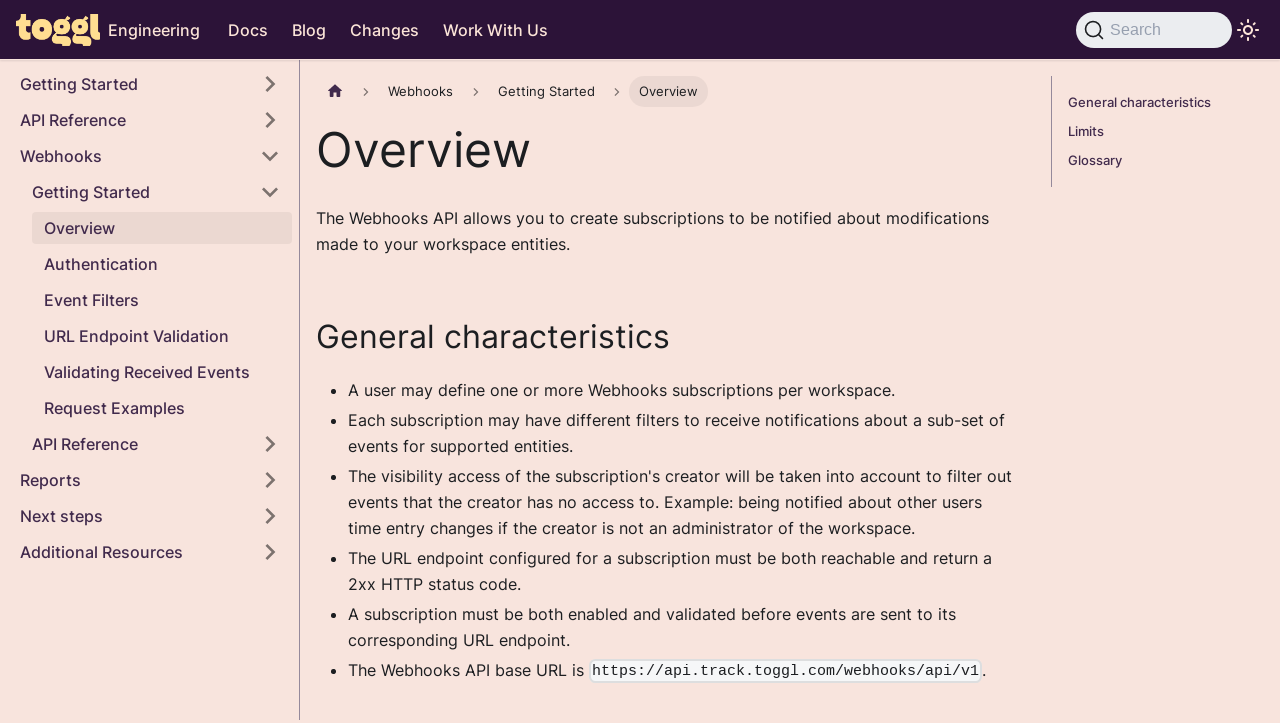

--- FILE ---
content_type: text/html
request_url: https://engineering.toggl.com/docs/webhooks_start/index.html
body_size: 5885
content:
<!doctype html>
<html lang="en" dir="ltr" class="docs-wrapper plugin-docs plugin-id-default docs-version-current docs-doc-page docs-doc-id-webhooks_start/overview" data-has-hydrated="false">
<head>
<meta charset="UTF-8">
<meta name="generator" content="Docusaurus v3.8.1">
<title data-rh="true">Overview | Toggl Engineering</title><meta data-rh="true" name="viewport" content="width=device-width,initial-scale=1"><meta data-rh="true" name="twitter:card" content="summary_large_image"><meta data-rh="true" property="og:url" content="https://engineering.toggl.com/docs/webhooks_start/"><meta data-rh="true" property="og:locale" content="en"><meta data-rh="true" name="docusaurus_locale" content="en"><meta data-rh="true" name="docsearch:language" content="en"><meta data-rh="true" name="docusaurus_version" content="current"><meta data-rh="true" name="docusaurus_tag" content="docs-default-current"><meta data-rh="true" name="docsearch:version" content="current"><meta data-rh="true" name="docsearch:docusaurus_tag" content="docs-default-current"><meta data-rh="true" property="og:title" content="Overview | Toggl Engineering"><meta data-rh="true" name="description" content="General overview of the Webhooks service"><meta data-rh="true" property="og:description" content="General overview of the Webhooks service"><link data-rh="true" rel="icon" href="/img/favicon.svg"><link data-rh="true" rel="canonical" href="https://engineering.toggl.com/docs/webhooks_start/"><link data-rh="true" rel="alternate" href="https://engineering.toggl.com/docs/webhooks_start/" hreflang="en"><link data-rh="true" rel="alternate" href="https://engineering.toggl.com/docs/webhooks_start/" hreflang="x-default"><script data-rh="true" type="application/ld+json">{"@context":"https://schema.org","@type":"BreadcrumbList","itemListElement":[{"@type":"ListItem","position":1,"name":"Overview","item":"https://engineering.toggl.com/docs/webhooks_start"}]}</script><link rel="alternate" type="application/rss+xml" href="/changes/rss.xml" title="Toggl Track API Changes RSS Feed">
<link rel="alternate" type="application/atom+xml" href="/changes/atom.xml" title="Toggl Track API Changes Atom Feed">






<link rel="alternate" type="application/rss+xml" href="/blog/rss.xml" title="Toggl Engineering RSS Feed">
<link rel="alternate" type="application/atom+xml" href="/blog/atom.xml" title="Toggl Engineering Atom Feed">
<link rel="preconnect" href="https://www.googletagmanager.com">
<script>window.dataLayer=window.dataLayer||[]</script>
<script>!function(e,t,a,n){e[n]=e[n]||[],e[n].push({"gtm.start":(new Date).getTime(),event:"gtm.js"});var g=t.getElementsByTagName(a)[0],m=t.createElement(a);m.async=!0,m.src="https://www.googletagmanager.com/gtm.js?id=GTM-P9FVGMK",g.parentNode.insertBefore(m,g)}(window,document,"script","dataLayer")</script><link rel="stylesheet" href="/assets/css/styles.23845803.css">
<script src="/assets/js/runtime~main.978eacda.js" defer="defer"></script>
<script src="/assets/js/main.57394998.js" defer="defer"></script>
</head>
<body class="navigation-with-keyboard">
<svg xmlns="http://www.w3.org/2000/svg" style="display: none;"><defs>
<symbol id="theme-svg-external-link" viewBox="0 0 24 24"><path fill="currentColor" d="M21 13v10h-21v-19h12v2h-10v15h17v-8h2zm3-12h-10.988l4.035 4-6.977 7.07 2.828 2.828 6.977-7.07 4.125 4.172v-11z"/></symbol>
</defs></svg>
<script>!function(){var t="light";var e=function(){try{return new URLSearchParams(window.location.search).get("docusaurus-theme")}catch(t){}}()||function(){try{return window.localStorage.getItem("theme")}catch(t){}}();document.documentElement.setAttribute("data-theme",e||t),document.documentElement.setAttribute("data-theme-choice",e||t)}(),function(){try{const c=new URLSearchParams(window.location.search).entries();for(var[t,e]of c)if(t.startsWith("docusaurus-data-")){var a=t.replace("docusaurus-data-","data-");document.documentElement.setAttribute(a,e)}}catch(t){}}()</script>



<noscript><iframe src="https://www.googletagmanager.com/ns.html?id=GTM-P9FVGMK" height="0" width="0" style="display:none;visibility:hidden"></iframe></noscript><div id="__docusaurus"><div role="region" aria-label="Skip to main content"><a class="skipToContent_fXgn" href="#__docusaurus_skipToContent_fallback">Skip to main content</a></div><nav aria-label="Main" class="theme-layout-navbar navbar navbar--fixed-top"><div class="navbar__inner"><div class="theme-layout-navbar-left navbar__items"><button aria-label="Toggle navigation bar" aria-expanded="false" class="navbar__toggle clean-btn" type="button"><svg width="30" height="30" viewBox="0 0 30 30" aria-hidden="true"><path stroke="currentColor" stroke-linecap="round" stroke-miterlimit="10" stroke-width="2" d="M4 7h22M4 15h22M4 23h22"></path></svg></button><a class="navbar__brand" href="/"><div class="navbar__logo"><img src="/img/logo_light.png" alt="Toggl Logo" class="themedComponent_mlkZ themedComponent--light_NVdE"><img src="/img/logo_light.png" alt="Toggl Logo" class="themedComponent_mlkZ themedComponent--dark_xIcU"></div><b class="navbar__title text--truncate">Engineering</b></a><a aria-current="page" class="navbar__item navbar__link navbar__link--active" href="/docs/">Docs</a><a class="navbar__item navbar__link" href="/blog/">Blog</a><a class="navbar__item navbar__link" href="/changes/">Changes</a><a class="navbar__item navbar__link" href="/work-with-us/">Work With Us</a></div><div class="theme-layout-navbar-right navbar__items navbar__items--right"><button type="button" class="DocSearch DocSearch-Button" aria-label="Search (Command+K)"><span class="DocSearch-Button-Container"><svg width="20" height="20" class="DocSearch-Search-Icon" viewBox="0 0 20 20" aria-hidden="true"><path d="M14.386 14.386l4.0877 4.0877-4.0877-4.0877c-2.9418 2.9419-7.7115 2.9419-10.6533 0-2.9419-2.9418-2.9419-7.7115 0-10.6533 2.9418-2.9419 7.7115-2.9419 10.6533 0 2.9419 2.9418 2.9419 7.7115 0 10.6533z" stroke="currentColor" fill="none" fill-rule="evenodd" stroke-linecap="round" stroke-linejoin="round"></path></svg><span class="DocSearch-Button-Placeholder">Search</span></span><span class="DocSearch-Button-Keys"></span></button><div class="toggle_vylO colorModeToggle_DEke"><button class="clean-btn toggleButton_gllP toggleButtonDisabled_aARS" type="button" disabled="" title="system mode" aria-label="Switch between dark and light mode (currently system mode)"><svg viewBox="0 0 24 24" width="24" height="24" aria-hidden="true" class="toggleIcon_g3eP lightToggleIcon_pyhR"><path fill="currentColor" d="M12,9c1.65,0,3,1.35,3,3s-1.35,3-3,3s-3-1.35-3-3S10.35,9,12,9 M12,7c-2.76,0-5,2.24-5,5s2.24,5,5,5s5-2.24,5-5 S14.76,7,12,7L12,7z M2,13l2,0c0.55,0,1-0.45,1-1s-0.45-1-1-1l-2,0c-0.55,0-1,0.45-1,1S1.45,13,2,13z M20,13l2,0c0.55,0,1-0.45,1-1 s-0.45-1-1-1l-2,0c-0.55,0-1,0.45-1,1S19.45,13,20,13z M11,2v2c0,0.55,0.45,1,1,1s1-0.45,1-1V2c0-0.55-0.45-1-1-1S11,1.45,11,2z M11,20v2c0,0.55,0.45,1,1,1s1-0.45,1-1v-2c0-0.55-0.45-1-1-1C11.45,19,11,19.45,11,20z M5.99,4.58c-0.39-0.39-1.03-0.39-1.41,0 c-0.39,0.39-0.39,1.03,0,1.41l1.06,1.06c0.39,0.39,1.03,0.39,1.41,0s0.39-1.03,0-1.41L5.99,4.58z M18.36,16.95 c-0.39-0.39-1.03-0.39-1.41,0c-0.39,0.39-0.39,1.03,0,1.41l1.06,1.06c0.39,0.39,1.03,0.39,1.41,0c0.39-0.39,0.39-1.03,0-1.41 L18.36,16.95z M19.42,5.99c0.39-0.39,0.39-1.03,0-1.41c-0.39-0.39-1.03-0.39-1.41,0l-1.06,1.06c-0.39,0.39-0.39,1.03,0,1.41 s1.03,0.39,1.41,0L19.42,5.99z M7.05,18.36c0.39-0.39,0.39-1.03,0-1.41c-0.39-0.39-1.03-0.39-1.41,0l-1.06,1.06 c-0.39,0.39-0.39,1.03,0,1.41s1.03,0.39,1.41,0L7.05,18.36z"></path></svg><svg viewBox="0 0 24 24" width="24" height="24" aria-hidden="true" class="toggleIcon_g3eP darkToggleIcon_wfgR"><path fill="currentColor" d="M9.37,5.51C9.19,6.15,9.1,6.82,9.1,7.5c0,4.08,3.32,7.4,7.4,7.4c0.68,0,1.35-0.09,1.99-0.27C17.45,17.19,14.93,19,12,19 c-3.86,0-7-3.14-7-7C5,9.07,6.81,6.55,9.37,5.51z M12,3c-4.97,0-9,4.03-9,9s4.03,9,9,9s9-4.03,9-9c0-0.46-0.04-0.92-0.1-1.36 c-0.98,1.37-2.58,2.26-4.4,2.26c-2.98,0-5.4-2.42-5.4-5.4c0-1.81,0.89-3.42,2.26-4.4C12.92,3.04,12.46,3,12,3L12,3z"></path></svg><svg viewBox="0 0 24 24" width="24" height="24" aria-hidden="true" class="toggleIcon_g3eP systemToggleIcon_QzmC"><path fill="currentColor" d="m12 21c4.971 0 9-4.029 9-9s-4.029-9-9-9-9 4.029-9 9 4.029 9 9 9zm4.95-13.95c1.313 1.313 2.05 3.093 2.05 4.95s-0.738 3.637-2.05 4.95c-1.313 1.313-3.093 2.05-4.95 2.05v-14c1.857 0 3.637 0.737 4.95 2.05z"></path></svg></button></div><div class="navbarSearchContainer_Bca1"></div></div></div><div role="presentation" class="navbar-sidebar__backdrop"></div></nav><div id="__docusaurus_skipToContent_fallback" class="theme-layout-main main-wrapper mainWrapper_z2l0"><div class="docsWrapper_hBAB"><button aria-label="Scroll back to top" class="clean-btn theme-back-to-top-button backToTopButton_sjWU" type="button"></button><div class="docRoot_UBD9"><aside class="theme-doc-sidebar-container docSidebarContainer_YfHR"><div class="sidebarViewport_aRkj"><div class="sidebar_njMd"><nav aria-label="Docs sidebar" class="menu thin-scrollbar menu_SIkG"><ul class="theme-doc-sidebar-menu menu__list"><li class="theme-doc-sidebar-item-category theme-doc-sidebar-item-category-level-1 menu__list-item menu__list-item--collapsed"><div class="menu__list-item-collapsible"><a class="menu__link menu__link--sublist menu__link--sublist-caret" role="button" aria-expanded="false" href="/docs/">Getting Started</a></div></li><li class="theme-doc-sidebar-item-category theme-doc-sidebar-item-category-level-1 menu__list-item menu__list-item--collapsed"><div class="menu__list-item-collapsible"><a class="menu__link menu__link--sublist menu__link--sublist-caret" role="button" aria-expanded="false" href="/docs/api/me/">API Reference</a></div></li><li class="theme-doc-sidebar-item-category theme-doc-sidebar-item-category-level-1 menu__list-item"><div class="menu__list-item-collapsible"><a class="menu__link menu__link--sublist menu__link--sublist-caret menu__link--active" role="button" aria-expanded="true" href="/docs/webhooks_start/">Webhooks</a></div><ul class="menu__list"><li class="theme-doc-sidebar-item-category theme-doc-sidebar-item-category-level-2 menu__list-item"><div class="menu__list-item-collapsible"><a class="menu__link menu__link--sublist menu__link--sublist-caret menu__link--active" role="button" aria-expanded="true" tabindex="0" href="/docs/webhooks_start/">Getting Started</a></div><ul class="menu__list"><li class="theme-doc-sidebar-item-link theme-doc-sidebar-item-link-level-3 menu__list-item"><a class="menu__link menu__link--active" aria-current="page" tabindex="0" href="/docs/webhooks_start/">Overview</a></li><li class="theme-doc-sidebar-item-link theme-doc-sidebar-item-link-level-3 menu__list-item"><a class="menu__link" tabindex="0" href="/docs/webhooks_start/authentication/">Authentication</a></li><li class="theme-doc-sidebar-item-link theme-doc-sidebar-item-link-level-3 menu__list-item"><a class="menu__link" tabindex="0" href="/docs/webhooks_start/event_filters/">Event Filters</a></li><li class="theme-doc-sidebar-item-link theme-doc-sidebar-item-link-level-3 menu__list-item"><a class="menu__link" tabindex="0" href="/docs/webhooks_start/url_endpoint_validation/">URL Endpoint Validation</a></li><li class="theme-doc-sidebar-item-link theme-doc-sidebar-item-link-level-3 menu__list-item"><a class="menu__link" tabindex="0" href="/docs/webhooks_start/validating_received_events/">Validating Received Events</a></li><li class="theme-doc-sidebar-item-link theme-doc-sidebar-item-link-level-3 menu__list-item"><a class="menu__link" tabindex="0" href="/docs/webhooks_start/request_examples/">Request Examples</a></li></ul></li><li class="theme-doc-sidebar-item-category theme-doc-sidebar-item-category-level-2 menu__list-item menu__list-item--collapsed"><div class="menu__list-item-collapsible"><a class="menu__link menu__link--sublist menu__link--sublist-caret" role="button" aria-expanded="false" tabindex="0" href="/docs/webhooks/event_filters/">API Reference</a></div></li></ul></li><li class="theme-doc-sidebar-item-category theme-doc-sidebar-item-category-level-1 menu__list-item menu__list-item--collapsed"><div class="menu__list-item-collapsible"><a class="menu__link menu__link--sublist menu__link--sublist-caret" role="button" aria-expanded="false" href="/docs/reports_start/">Reports</a></div></li><li class="theme-doc-sidebar-item-category theme-doc-sidebar-item-category-level-1 menu__list-item menu__list-item--collapsed"><div class="menu__list-item-collapsible"><a class="menu__link menu__link--sublist menu__link--sublist-caret" role="button" aria-expanded="false" href="/docs/next/services/">Next steps</a></div></li><li class="theme-doc-sidebar-item-category theme-doc-sidebar-item-category-level-1 menu__list-item menu__list-item--collapsed"><div class="menu__list-item-collapsible"><a class="menu__link menu__link--sublist menu__link--sublist-caret" role="button" aria-expanded="false" href="/docs/additional/support/">Additional Resources</a></div></li></ul></nav></div></div></aside><main class="docMainContainer_TBSr"><div class="container padding-top--md padding-bottom--lg"><div class="row"><div class="col docItemCol_VOVn"><div class="docItemContainer_Djhp"><article><nav class="theme-doc-breadcrumbs breadcrumbsContainer_Z_bl" aria-label="Breadcrumbs"><ul class="breadcrumbs"><li class="breadcrumbs__item"><a aria-label="Home page" class="breadcrumbs__link" href="/"><svg viewBox="0 0 24 24" class="breadcrumbHomeIcon_YNFT"><path d="M10 19v-5h4v5c0 .55.45 1 1 1h3c.55 0 1-.45 1-1v-7h1.7c.46 0 .68-.57.33-.87L12.67 3.6c-.38-.34-.96-.34-1.34 0l-8.36 7.53c-.34.3-.13.87.33.87H5v7c0 .55.45 1 1 1h3c.55 0 1-.45 1-1z" fill="currentColor"></path></svg></a></li><li class="breadcrumbs__item"><span class="breadcrumbs__link">Webhooks</span></li><li class="breadcrumbs__item"><span class="breadcrumbs__link">Getting Started</span></li><li class="breadcrumbs__item breadcrumbs__item--active"><span class="breadcrumbs__link">Overview</span></li></ul></nav><div class="tocCollapsible_ETCw theme-doc-toc-mobile tocMobile_ITEo"><button type="button" class="clean-btn tocCollapsibleButton_TO0P">On this page</button></div><div class="theme-doc-markdown markdown"><header><h1>Overview</h1></header><p>The Webhooks API allows you to create subscriptions to be notified about modifications made to your workspace entities.</p>
<h2 class="anchor anchorWithStickyNavbar_LWe7" id="general-characteristics">General characteristics<a href="#general-characteristics" class="hash-link" aria-label="Direct link to General characteristics" title="Direct link to General characteristics">​</a></h2>
<ul>
<li>A user may define one or more Webhooks subscriptions per workspace.</li>
<li>Each subscription may have different filters to receive notifications about a sub-set of events for supported entities.</li>
<li>The visibility access of the subscription&#x27;s creator will be taken into account to filter out events that the creator has no access to. Example: being notified about other users time entry changes if the creator is not an administrator of the workspace.</li>
<li>The URL endpoint configured for a subscription must be both reachable and return a 2xx HTTP status code.</li>
<li>A subscription must be both enabled and validated before events are sent to its corresponding URL endpoint.</li>
<li>The Webhooks API base URL is <code>https://api.track.toggl.com/webhooks/api/v1</code>.</li>
</ul>
<h2 class="anchor anchorWithStickyNavbar_LWe7" id="limits">Limits<a href="#limits" class="hash-link" aria-label="Direct link to Limits" title="Direct link to Limits">​</a></h2>
<p>We currently limit the amount of webhooks and event types each webhook can provide depending on the organization&#x27;s plan. The limits are as follows:</p>
<ul>
<li>Free: 1 webhook (up to 3 events per webhook)</li>
<li>Starter: 2 webhooks (up to 6 events per webhook)</li>
<li>Premium: 3 webhooks (up to 12 events per webhook)</li>
</ul>
<p>Higher, custom limits are available on <strong>Enterprise</strong> plans.</p>
<p>Finally, please note that these limits are per workspace. You can read more about this change on our <a href="https://support.toggl.com/en/articles/11484112-api-webhook-limits" target="_blank" rel="noopener noreferrer">Knowledge Base</a>.</p>
<h2 class="anchor anchorWithStickyNavbar_LWe7" id="glossary">Glossary<a href="#glossary" class="hash-link" aria-label="Direct link to Glossary" title="Direct link to Glossary">​</a></h2>
<p>Common used terms across Webhooks documents</p>
<ul>
<li><strong>Event Filter</strong>: allows you to specify which events a given subscription should receive in its configured URL callback. A subscription may have multiple event filters, but must have at least one.</li>
<li><strong>Subscription</strong>: a Webhooks subscription is an entity tied to a single workspace and user creator that has a description, a secret, a set of event filters, a url callback and an enabled and validation status. A user may have multiple subscriptions and a workspace may have multiple subscriptions from different users, but there&#x27;s a limit of subscriptions per user and workspace.</li>
<li><strong>URL callback</strong>: is the URL destination endpoint for a subscription. The system will validate that it&#x27;s both reachable and returns a 2xx status before starting to forward events to it.</li>
<li><strong>User Creator</strong>: given a subscription, the user creator is the one who set it up. Any event sent to the configured url callback will be validated using the permissions of this user. If the user creator doesn&#x27;t have permission to see some entity, then events related to that entity won&#x27;t be forwarded to the URL callback. A workspace administrator may list and edit subscriptions from other users in that workspace.</li>
<li><strong>Validation Status</strong>: each created subscription must be validated before it can start receiving events. This validation step is to ensure that the creator has access to the provided URL callback. Otherwise, it would mean that Toggl is sending unsolicited events to the configured URL. A non-validated and not enabled subscription may still receive the special PING event which is useful to test that you can receive events from Toggl.</li>
</ul></div></article><nav class="docusaurus-mt-lg pagination-nav" aria-label="Docs pages"><a class="pagination-nav__link pagination-nav__link--prev" href="/docs/api/approvals/"><div class="pagination-nav__sublabel">Previous</div><div class="pagination-nav__label">Approvals</div></a><a class="pagination-nav__link pagination-nav__link--next" href="/docs/webhooks_start/authentication/"><div class="pagination-nav__sublabel">Next</div><div class="pagination-nav__label">Authentication</div></a></nav></div></div><div class="col col--3"><div class="tableOfContents_bqdL thin-scrollbar theme-doc-toc-desktop"><ul class="table-of-contents table-of-contents__left-border"><li><a href="#general-characteristics" class="table-of-contents__link toc-highlight">General characteristics</a></li><li><a href="#limits" class="table-of-contents__link toc-highlight">Limits</a></li><li><a href="#glossary" class="table-of-contents__link toc-highlight">Glossary</a></li></ul></div></div></div></div></main></div></div></div><footer class="theme-layout-footer footer footer--dark"><div class="container container-fluid"><div class="row footer__links"><div class="theme-layout-footer-column col footer__col"><div class="footer__title">TOGGL GLOBAL</div><ul class="footer__items clean-list"><li class="footer__item"><a href="https://toggl.com/blog/" target="_blank" rel="noopener noreferrer" class="footer__link-item">Blog</a></li><li class="footer__item"><a href="https://toggl.com/mission/" target="_blank" rel="noopener noreferrer" class="footer__link-item">Our Mission</a></li><li class="footer__item"><a href="https://toggl.com/jobs/" target="_blank" rel="noopener noreferrer" class="footer__link-item">Working at Toggl</a></li><li class="footer__item"><a href="https://toggl.com/legal/" target="_blank" rel="noopener noreferrer" class="footer__link-item">Legal Terms</a></li></ul></div><div class="theme-layout-footer-column col footer__col"><div class="footer__title">PRODUCT</div><ul class="footer__items clean-list"><li class="footer__item"><a href="https://toggl.com/track/features/" target="_blank" rel="noopener noreferrer" class="footer__link-item">Features</a></li><li class="footer__item"><a href="https://toggl.com/track/pricing/" target="_blank" rel="noopener noreferrer" class="footer__link-item">Pricing</a></li><li class="footer__item"><a href="https://toggl.com/track/integrations/" target="_blank" rel="noopener noreferrer" class="footer__link-item">Integrations</a></li><li class="footer__item"><a href="https://toggl.com/track/customers/" target="_blank" rel="noopener noreferrer" class="footer__link-item">Case Studies</a></li><li class="footer__item"><a class="footer__link-item" href="/docs/">API</a></li></ul></div><div class="theme-layout-footer-column col footer__col"><div class="footer__title">DOWNLOAD</div><ul class="footer__items clean-list"><li class="footer__item"><a href="https://toggl.com/track/mobile-time-tracking-app/" target="_blank" rel="noopener noreferrer" class="footer__link-item">Mobile Apps</a></li><li class="footer__item"><a href="https://toggl.com/track/toggl-desktop/" target="_blank" rel="noopener noreferrer" class="footer__link-item">Desktop Apps</a></li><li class="footer__item"><a href="https://toggl.com/track/integrations/" target="_blank" rel="noopener noreferrer" class="footer__link-item">Browser Extensions</a></li></ul></div><div class="theme-layout-footer-column col footer__col"><div class="footer__title">HELP</div><ul class="footer__items clean-list"><li class="footer__item"><a href="https://support.toggl.com/" target="_blank" rel="noopener noreferrer" class="footer__link-item">Support &amp; Knowledge Base</a></li><li class="footer__item"><a href="https://toggl.com/track/demo-request/" target="_blank" rel="noopener noreferrer" class="footer__link-item">Request a Demo</a></li><li class="footer__item"><a href="https://toggl.com/track/contact/" target="_blank" rel="noopener noreferrer" class="footer__link-item">Contact Us</a></li></ul></div><div class="theme-layout-footer-column col footer__col"><div class="footer__title">RESOURCES</div><ul class="footer__items clean-list"><li class="footer__item"><a href="https://toggl.com/track/work-from-home//" target="_blank" rel="noopener noreferrer" class="footer__link-item">Work From Home Hub</a></li><li class="footer__item"><a href="https://toggl.com/track/business-resources/" target="_blank" rel="noopener noreferrer" class="footer__link-item">Business Resources</a></li><li class="footer__item"><a href="https://toggl.com/track/productivity-resources/" target="_blank" rel="noopener noreferrer" class="footer__link-item">Productivity Resources</a></li><li class="footer__item"><a href="https://toggl.com/track/media-toolkit/" target="_blank" rel="noopener noreferrer" class="footer__link-item">Media Kit</a></li></ul></div><div class="theme-layout-footer-column col footer__col"><div class="footer__title">COMMUNITY</div><ul class="footer__items clean-list"><li class="footer__item"><a href="https://twitter.com/toggltrack" target="_blank" rel="noopener noreferrer" class="footer__link-item">Twitter<svg width="13.5" height="13.5" aria-hidden="true" class="iconExternalLink_nPIU"><use href="#theme-svg-external-link"></use></svg></a></li><li class="footer__item"><a href="https://www.facebook.com/TogglTrack" target="_blank" rel="noopener noreferrer" class="footer__link-item">Facebook<svg width="13.5" height="13.5" aria-hidden="true" class="iconExternalLink_nPIU"><use href="#theme-svg-external-link"></use></svg></a></li><li class="footer__item"><a href="https://www.instagram.com/toggltrack/" target="_blank" rel="noopener noreferrer" class="footer__link-item">Instagram<svg width="13.5" height="13.5" aria-hidden="true" class="iconExternalLink_nPIU"><use href="#theme-svg-external-link"></use></svg></a></li><li class="footer__item"><a href="https://www.youtube.com/toggl" target="_blank" rel="noopener noreferrer" class="footer__link-item">YouTube<svg width="13.5" height="13.5" aria-hidden="true" class="iconExternalLink_nPIU"><use href="#theme-svg-external-link"></use></svg></a></li><li class="footer__item"><a href="https://www.linkedin.com/company/toggltrack" target="_blank" rel="noopener noreferrer" class="footer__link-item">LinkedIn<svg width="13.5" height="13.5" aria-hidden="true" class="iconExternalLink_nPIU"><use href="#theme-svg-external-link"></use></svg></a></li><li class="footer__item"><a href="https://github.com/toggl" target="_blank" rel="noopener noreferrer" class="footer__link-item">GitHub<svg width="13.5" height="13.5" aria-hidden="true" class="iconExternalLink_nPIU"><use href="#theme-svg-external-link"></use></svg></a></li></ul></div></div></div></footer><div class="bg-secondary text-black py-4 px-12">© 2026 Toggl. All rights reserved.</div></div>
</body>
</html>

--- FILE ---
content_type: text/javascript
request_url: https://engineering.toggl.com/assets/js/runtime~main.978eacda.js
body_size: 3216
content:
(()=>{"use strict";var e,a,f,d,b,c={},t={};function r(e){var a=t[e];if(void 0!==a)return a.exports;var f=t[e]={exports:{}};return c[e].call(f.exports,f,f.exports,r),f.exports}r.m=c,e=[],r.O=(a,f,d,b)=>{if(!f){var c=1/0;for(i=0;i<e.length;i++){f=e[i][0],d=e[i][1],b=e[i][2];for(var t=!0,o=0;o<f.length;o++)(!1&b||c>=b)&&Object.keys(r.O).every((e=>r.O[e](f[o])))?f.splice(o--,1):(t=!1,b<c&&(c=b));if(t){e.splice(i--,1);var n=d();void 0!==n&&(a=n)}}return a}b=b||0;for(var i=e.length;i>0&&e[i-1][2]>b;i--)e[i]=e[i-1];e[i]=[f,d,b]},r.n=e=>{var a=e&&e.__esModule?()=>e.default:()=>e;return r.d(a,{a:a}),a},f=Object.getPrototypeOf?e=>Object.getPrototypeOf(e):e=>e.__proto__,r.t=function(e,d){if(1&d&&(e=this(e)),8&d)return e;if("object"==typeof e&&e){if(4&d&&e.__esModule)return e;if(16&d&&"function"==typeof e.then)return e}var b=Object.create(null);r.r(b);var c={};a=a||[null,f({}),f([]),f(f)];for(var t=2&d&&e;"object"==typeof t&&!~a.indexOf(t);t=f(t))Object.getOwnPropertyNames(t).forEach((a=>c[a]=()=>e[a]));return c.default=()=>e,r.d(b,c),b},r.d=(e,a)=>{for(var f in a)r.o(a,f)&&!r.o(e,f)&&Object.defineProperty(e,f,{enumerable:!0,get:a[f]})},r.f={},r.e=e=>Promise.all(Object.keys(r.f).reduce(((a,f)=>(r.f[f](e,a),a)),[])),r.u=e=>"assets/js/"+({1:"75044b80",161:"dac06a9b",385:"9fca58ac",596:"7b842ec2",688:"2d777bbf",858:"b8911d20",912:"49f06b57",1149:"016bbc86",1235:"a7456010",1280:"47a2d75e",1304:"f5880a9b",1370:"ed68bca2",1470:"0f737c65",1499:"101edb3f",1688:"1c0de651",1775:"754d9744",1816:"793c3b15",1903:"acecf23e",2256:"11b43341",2336:"9ba01fd4",2465:"4140c7da",2467:"f1c506b7",2582:"d19127c2",2711:"9e4087bc",2999:"3d5866a5",3249:"ccc49370",3331:"d42389f2",3431:"cce7cbf3",3515:"506755ff",3528:"732bb58b",3812:"d10e374e",3869:"9a59896a",3992:"f031e60d",4212:"621db11d",4241:"236715ac",4512:"56ad9763",4583:"1df93b7f",4617:"6e1e9fdf",4626:"6aa1d6a9",4632:"ad3f5e0e",4868:"0f08f6b7",4937:"35564e77",4946:"8bc74863",4990:"6dbb729c",5058:"1772d925",5078:"aea474ab",5185:"dbfccca0",5380:"0bfb685d",5549:"c6a710db",5704:"fdfd67c3",5742:"aba21aa0",5900:"82beffe9",5986:"1b4444ac",6084:"a51535e0",6175:"c0bc0e7d",6270:"c4bef09f",6366:"60d4a743",6405:"95b96bb9",6568:"6e36333d",6849:"784b6e4b",7098:"a7bd4aaa",7157:"e65bad70",7325:"f6c80e20",7383:"bbbbe6fc",7456:"24b152b9",7472:"814f3328",7591:"4c5acbaa",7643:"a6aa9e1f",7675:"d6d5bf4c",7913:"cdfef154",8099:"40e73ae3",8130:"907ebda3",8166:"0e51f974",8209:"71b93f99",8316:"0bc1a77d",8356:"d6fa0864",8387:"3b758e4b",8398:"4f6faf60",8399:"8ee15b4f",8401:"17896441",8484:"24acd166",8846:"cb0050e6",8999:"4f06e6f7",9048:"a94703ab",9073:"4caf0a1f",9208:"ed76e37b",9369:"3acbd78f",9415:"4322dedf",9537:"0ffed573",9542:"8c7b5b4d",9647:"5e95c892",9827:"165e3987",9858:"36994c47",9859:"40705b13",9862:"9869feaa"}[e]||e)+"."+{1:"32475ed1",161:"5525a0a8",385:"9a0c58e3",596:"c34e60c5",688:"e905febe",776:"7f930411",858:"8fb8b0a8",912:"a7a96bb3",1149:"1ed1cff0",1235:"62534f77",1280:"1e245494",1304:"0ad29c3b",1370:"39df1308",1470:"1c0398b4",1499:"9a8e20c8",1688:"386bd03a",1775:"bfccd11c",1816:"cb8f2221",1903:"54a6f70d",2256:"7d7299fa",2336:"3afe6fe5",2465:"d1e6c722",2467:"44aa15a0",2560:"6282428d",2582:"b5a20a45",2711:"2ad099e4",2999:"dbb6f720",3025:"578397fc",3249:"7850728b",3331:"cfc650e5",3431:"9208e329",3515:"e8854d7f",3528:"8721aa6d",3812:"4bc868ee",3869:"8be6ea22",3992:"2156ae50",4212:"6e24957f",4241:"d3b1b791",4512:"3f15d301",4583:"6d87bafa",4617:"79a4d589",4626:"3b9e0512",4632:"2ead26ec",4868:"80fce09a",4937:"20660485",4946:"2326bade",4990:"aac58590",5058:"e2707ea3",5078:"ddda5c0a",5185:"2341bd82",5380:"a47bf6fb",5497:"f23abb59",5549:"f333eb82",5704:"0ae7bde3",5742:"004a06cc",5900:"3a8ac0e7",5986:"d8c46936",6084:"2db4959d",6175:"e8dd18a0",6270:"7aa7663e",6366:"0a6202ae",6405:"12dcb1fa",6568:"e22280d0",6849:"11f0f72c",7098:"500864c8",7157:"2c259f53",7325:"7ebb84e2",7383:"cf55dc02",7456:"0714cd1c",7472:"98a5c9b4",7591:"d3f810a0",7643:"7967bc30",7675:"30b96303",7913:"3cd43cca",8099:"16deb4d4",8130:"a4efcdef",8166:"50ad6f3e",8209:"cb676c08",8316:"f2412769",8356:"4d39efb8",8387:"dffe6f76",8398:"353efd7c",8399:"69290c1a",8401:"c8a31c01",8484:"8b18ba25",8846:"fe4720be",8999:"100da66d",9048:"d25befde",9073:"f17fa70a",9208:"5914f288",9369:"4898ab0f",9415:"5d1df646",9537:"119666f5",9542:"bc0f01f3",9647:"abd34d5c",9827:"3c4b240c",9858:"21b64366",9859:"d09e2c31",9862:"e3337a35"}[e]+".js",r.miniCssF=e=>{},r.g=function(){if("object"==typeof globalThis)return globalThis;try{return this||new Function("return this")()}catch(e){if("object"==typeof window)return window}}(),r.o=(e,a)=>Object.prototype.hasOwnProperty.call(e,a),d={},b="docs-toggl-api:",r.l=(e,a,f,c)=>{if(d[e])d[e].push(a);else{var t,o;if(void 0!==f)for(var n=document.getElementsByTagName("script"),i=0;i<n.length;i++){var u=n[i];if(u.getAttribute("src")==e||u.getAttribute("data-webpack")==b+f){t=u;break}}t||(o=!0,(t=document.createElement("script")).charset="utf-8",t.timeout=120,r.nc&&t.setAttribute("nonce",r.nc),t.setAttribute("data-webpack",b+f),t.src=e),d[e]=[a];var l=(a,f)=>{t.onerror=t.onload=null,clearTimeout(s);var b=d[e];if(delete d[e],t.parentNode&&t.parentNode.removeChild(t),b&&b.forEach((e=>e(f))),a)return a(f)},s=setTimeout(l.bind(null,void 0,{type:"timeout",target:t}),12e4);t.onerror=l.bind(null,t.onerror),t.onload=l.bind(null,t.onload),o&&document.head.appendChild(t)}},r.r=e=>{"undefined"!=typeof Symbol&&Symbol.toStringTag&&Object.defineProperty(e,Symbol.toStringTag,{value:"Module"}),Object.defineProperty(e,"__esModule",{value:!0})},r.p="/",r.gca=function(e){return e={17896441:"8401","75044b80":"1",dac06a9b:"161","9fca58ac":"385","7b842ec2":"596","2d777bbf":"688",b8911d20:"858","49f06b57":"912","016bbc86":"1149",a7456010:"1235","47a2d75e":"1280",f5880a9b:"1304",ed68bca2:"1370","0f737c65":"1470","101edb3f":"1499","1c0de651":"1688","754d9744":"1775","793c3b15":"1816",acecf23e:"1903","11b43341":"2256","9ba01fd4":"2336","4140c7da":"2465",f1c506b7:"2467",d19127c2:"2582","9e4087bc":"2711","3d5866a5":"2999",ccc49370:"3249",d42389f2:"3331",cce7cbf3:"3431","506755ff":"3515","732bb58b":"3528",d10e374e:"3812","9a59896a":"3869",f031e60d:"3992","621db11d":"4212","236715ac":"4241","56ad9763":"4512","1df93b7f":"4583","6e1e9fdf":"4617","6aa1d6a9":"4626",ad3f5e0e:"4632","0f08f6b7":"4868","35564e77":"4937","8bc74863":"4946","6dbb729c":"4990","1772d925":"5058",aea474ab:"5078",dbfccca0:"5185","0bfb685d":"5380",c6a710db:"5549",fdfd67c3:"5704",aba21aa0:"5742","82beffe9":"5900","1b4444ac":"5986",a51535e0:"6084",c0bc0e7d:"6175",c4bef09f:"6270","60d4a743":"6366","95b96bb9":"6405","6e36333d":"6568","784b6e4b":"6849",a7bd4aaa:"7098",e65bad70:"7157",f6c80e20:"7325",bbbbe6fc:"7383","24b152b9":"7456","814f3328":"7472","4c5acbaa":"7591",a6aa9e1f:"7643",d6d5bf4c:"7675",cdfef154:"7913","40e73ae3":"8099","907ebda3":"8130","0e51f974":"8166","71b93f99":"8209","0bc1a77d":"8316",d6fa0864:"8356","3b758e4b":"8387","4f6faf60":"8398","8ee15b4f":"8399","24acd166":"8484",cb0050e6:"8846","4f06e6f7":"8999",a94703ab:"9048","4caf0a1f":"9073",ed76e37b:"9208","3acbd78f":"9369","4322dedf":"9415","0ffed573":"9537","8c7b5b4d":"9542","5e95c892":"9647","165e3987":"9827","36994c47":"9858","40705b13":"9859","9869feaa":"9862"}[e]||e,r.p+r.u(e)},(()=>{var e={5354:0,1869:0};r.f.j=(a,f)=>{var d=r.o(e,a)?e[a]:void 0;if(0!==d)if(d)f.push(d[2]);else if(/^(1869|5354)$/.test(a))e[a]=0;else{var b=new Promise(((f,b)=>d=e[a]=[f,b]));f.push(d[2]=b);var c=r.p+r.u(a),t=new Error;r.l(c,(f=>{if(r.o(e,a)&&(0!==(d=e[a])&&(e[a]=void 0),d)){var b=f&&("load"===f.type?"missing":f.type),c=f&&f.target&&f.target.src;t.message="Loading chunk "+a+" failed.\n("+b+": "+c+")",t.name="ChunkLoadError",t.type=b,t.request=c,d[1](t)}}),"chunk-"+a,a)}},r.O.j=a=>0===e[a];var a=(a,f)=>{var d,b,c=f[0],t=f[1],o=f[2],n=0;if(c.some((a=>0!==e[a]))){for(d in t)r.o(t,d)&&(r.m[d]=t[d]);if(o)var i=o(r)}for(a&&a(f);n<c.length;n++)b=c[n],r.o(e,b)&&e[b]&&e[b][0](),e[b]=0;return r.O(i)},f=self.webpackChunkdocs_toggl_api=self.webpackChunkdocs_toggl_api||[];f.forEach(a.bind(null,0)),f.push=a.bind(null,f.push.bind(f))})()})();